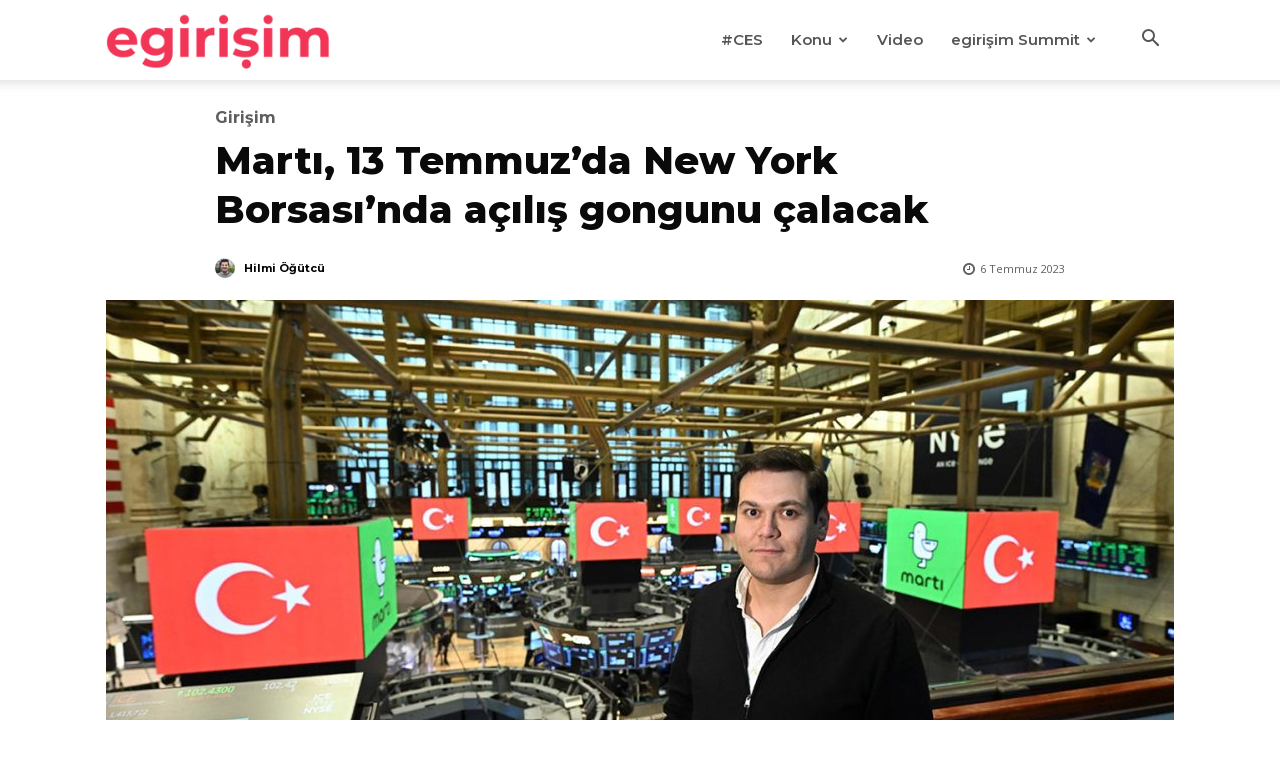

--- FILE ---
content_type: text/html; charset=UTF-8
request_url: https://egirisim.com/wp-admin/admin-ajax.php?td_theme_name=Newspaper&v=12.7.4
body_size: -598
content:
{"106391":1496}